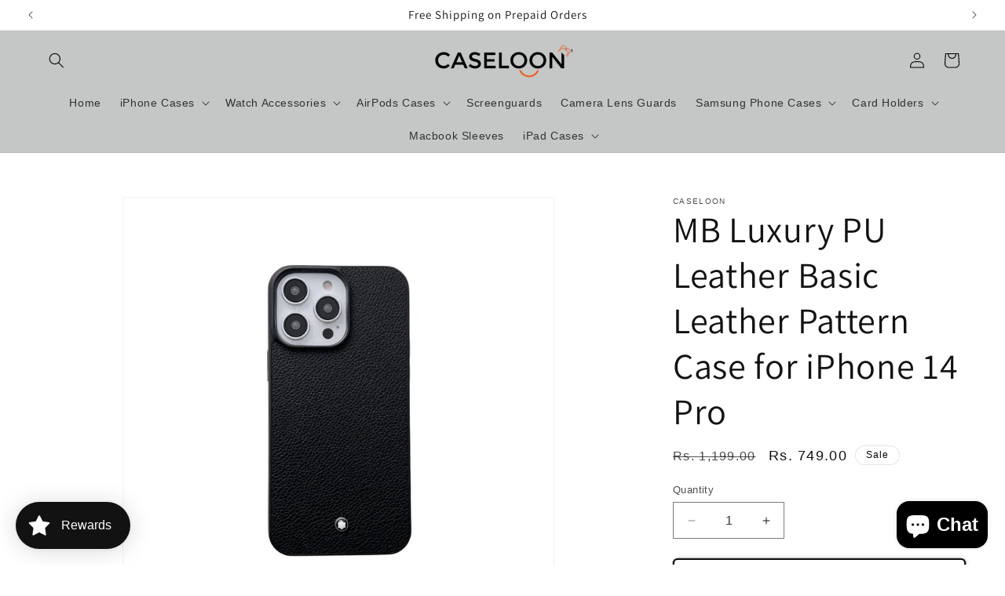

--- FILE ---
content_type: application/x-javascript; charset=utf-8
request_url: https://bundler.nice-team.net/app/shop/status/caselooon.myshopify.com.js?1768571000
body_size: -362
content:
var bundler_settings_updated='1718445828';

--- FILE ---
content_type: text/javascript; charset=utf-8
request_url: https://caseloon.com/products/mb-luxury-pu-leather-basic-leather-pattern-case-for-iphone-14-pro.js?currency=INR&country=IN
body_size: 140
content:
{"id":7903594250401,"title":"MB Luxury PU Leather Basic Leather  Pattern Case for iPhone 14 Pro","handle":"mb-luxury-pu-leather-basic-leather-pattern-case-for-iphone-14-pro","description":"","published_at":"2024-03-20T06:07:22-04:00","created_at":"2024-03-20T06:07:22-04:00","vendor":"Caseloon","type":"","tags":[],"price":74900,"price_min":74900,"price_max":74900,"available":true,"price_varies":false,"compare_at_price":119900,"compare_at_price_min":119900,"compare_at_price_max":119900,"compare_at_price_varies":false,"variants":[{"id":43928620204193,"title":"Default Title","option1":"Default Title","option2":null,"option3":null,"sku":"Mont Blanc Basic 4704","requires_shipping":true,"taxable":false,"featured_image":null,"available":true,"name":"MB Luxury PU Leather Basic Leather  Pattern Case for iPhone 14 Pro","public_title":null,"options":["Default Title"],"price":74900,"weight":0,"compare_at_price":119900,"inventory_management":"shopify","barcode":"00004704","requires_selling_plan":false,"selling_plan_allocations":[]}],"images":["\/\/cdn.shopify.com\/s\/files\/1\/0514\/8390\/2113\/files\/IMG-20240208-WA0075_62431583-5bea-4def-adeb-0537172c98ed.jpg?v=1710929244"],"featured_image":"\/\/cdn.shopify.com\/s\/files\/1\/0514\/8390\/2113\/files\/IMG-20240208-WA0075_62431583-5bea-4def-adeb-0537172c98ed.jpg?v=1710929244","options":[{"name":"Title","position":1,"values":["Default Title"]}],"url":"\/products\/mb-luxury-pu-leather-basic-leather-pattern-case-for-iphone-14-pro","media":[{"alt":null,"id":32472315265185,"position":1,"preview_image":{"aspect_ratio":1.0,"height":1600,"width":1600,"src":"https:\/\/cdn.shopify.com\/s\/files\/1\/0514\/8390\/2113\/files\/IMG-20240208-WA0075_62431583-5bea-4def-adeb-0537172c98ed.jpg?v=1710929244"},"aspect_ratio":1.0,"height":1600,"media_type":"image","src":"https:\/\/cdn.shopify.com\/s\/files\/1\/0514\/8390\/2113\/files\/IMG-20240208-WA0075_62431583-5bea-4def-adeb-0537172c98ed.jpg?v=1710929244","width":1600}],"requires_selling_plan":false,"selling_plan_groups":[]}